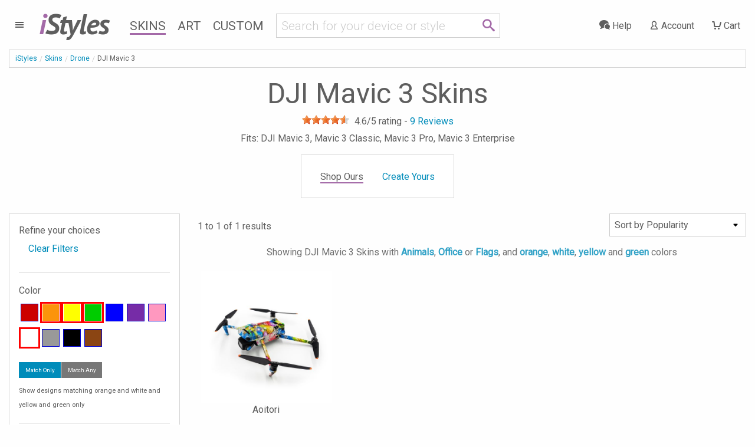

--- FILE ---
content_type: text/html; charset=UTF-8
request_url: https://www.istyles.com/skins/drone/dji-mavic-3/?tag=-animals-office-flags&view=popularity&color=_orange_white_yellow_green
body_size: 13269
content:
<!DOCTYPE html><html xml:lang="en" id="istyles" lang="en">
<head itemscope itemtype="https://schema.org/WebSite"><title itemprop="name">DJI Mavic 3 Skins and Covers | iStyles</title><meta name="description" content="Improve visibility in-flight or simply make your drone look really awesome. Vibrant, premium quality decal, scratch protection with no bulk." /><link rel="start" href="https://www.istyles.com/" title="iStyles | Skins, Cases and Sleeves. Personalize your device. It's yours." /><link rel="shortcut icon" href="/favicon.ico" /><link title="iStyles RSS Feed" href="https://blog.istyles.com/rss" type="application/rss+xml" rel="alternate" /><link rel="shortcut icon" href="/favicon.ico" type="image/x-icon" /><meta property="og:site_name" content="iStyles" /><meta property="og:title" content="DJI Mavic 3 Skins and Covers" /><meta itemprop="name" content="DJI Mavic 3 Skins and Covers" /><meta itemprop="description" content="Improve visibility in-flight or simply make your drone look really awesome. Vibrant, premium quality decal, scratch protection with no bulk." /><meta property="og:image" content="https://cloud.istyles.com/images/Skins/DJIM3/500/DJIM3-ACUCAMO.jpg" /><link rel="image_src" href="https://cloud.istyles.com/images/Skins/DJIM3/500/DJIM3-ACUCAMO.jpg" /><meta itemprop="image" content="https://cloud.istyles.com/images/Skins/DJIM3/500/DJIM3-ACUCAMO.jpg" /><link rel="canonical" href="https://www.istyles.com/skins/drone/dji-mavic-3/" itemprop="url" /><meta http-equiv="Content-Type" content="text/html; charset=iso-8859-1"><meta http-equiv="Content-Security-Policy" content="default-src 'self'; img-src 'self' *.istyles.com www.paypalobjects.com *.paypal.com fonts.gstatic.com c.bing.com *.clarity.ms d33v4339jhl8k0.cloudfront.net beacon-v2.helpscout.net *.iubenda.com ssl.gstatic.com www.gstatic.com *.google-analytics.com *.analytics.google.com *.googletagmanager.com *.g.doubleclick.net *.google.com *.google.ca *.google.co.uk *.google.de *.google.fr i.ytimg.com data:; media-src 'self' beacon-v2.helpscout.net; font-src 'self' fonts.gstatic.com fonts.googleapis.com data:; connect-src 'self' omvkkm2thl-dsn.algolia.net omvkkm2thl-1.algolianet.com omvkkm2thl-2.algolianet.com *.stripe.com *.paypal.com maps.googleapis.com o38593.ingest.us.sentry.io o38593.ingest.sentry.io *.amplitude.com *.clarity.ms *.google-analytics.com *.analytics.google.com *.googletagmanager.com *.g.doubleclick.net *.google.com *.google.ca *.google.co.uk *.google.de *.google.fr *.videodelivery.net *.cloudflarestream.com beaconapi.helpscout.net chatapi.helpscout.net d3hb14vkzrxvla.cloudfront.net *.iubenda.com; frame-src 'self' js.stripe.com hooks.stripe.com www.paypalobjects.com *.paypal.com designer.printlane.com *.videodelivery.net *.cloudflarestream.com platform.twitter.com www.youtube-nocookie.com *.iubenda.com www.googletagmanager.com; script-src 'self' omvkkm2thl-dsn.algolia.net omvkkm2thl-2.algolianet.com cdnjs.cloudflare.com static.cloudflareinsights.com embed.videodelivery.net js.stripe.com www.paypal.com www.paypalobjects.com designer.printlane.com maps.googleapis.com *.sentry-cdn.com cdn.amplitude.com platform.twitter.com c.bing.com *.clarity.ms beacon-v2.helpscout.net *.iubenda.com tagmanager.google.com *.googletagmanager.com 'nonce-TuzU8XWkC1E6BIOQUk' 'unsafe-eval' dataLayer:; style-src 'self' 'unsafe-inline' fonts.googleapis.com *.iubenda.com tagmanager.google.com *.googletagmanager.com; "><meta http-equiv="Feature-Policy" content="camera 'none'; geolocation 'none'"><meta http-equiv="Permissions-Policy" content="camera=(), geolocation=(), microphone=()"><meta http-equiv="Referrer-Policy" content="origin, origin-when-cross-origin"><meta http-equiv="X-Content-Type-Options" content="nosniff"><meta http-equiv="X-XSS-Protection" content="1; mode=block"><link rel="stylesheet" type="text/css" href="/css/istyles_v3_331-blessed1.css" /><link rel="stylesheet" type="text/css" href="/css/istyles_v3_331.css" /><script nonce="TuzU8XWkC1E6BIOQUk" id="iscriptheader">WebFontConfig={custom:{families:['iconmoon'],urls:['/css/fonts_v1_30.css']},google:{families:['Roboto:300,400:latin','PT+Sans:700italic:latin']}};(function(d){var wf=d.createElement('script'),s=d.scripts[0];wf.src='/js/webfont_v1_6_26.js';s.parentNode.insertBefore(wf, s);})(document);(function(w,d,s,l,i){w[l]=w[l]||[];w[l].push({'gtm.start':new Date().getTime(),event:'gtm.js'});var f=d.getElementsByTagName(s)[0],j=d.createElement(s),dl=l!='dataLayer'?'&l='+l:'';j.async=true;j.src='https://www.googletagmanager.com/gtm.js?id='+i+dl;var n=d.querySelector('[nonce]');n&&j.setAttribute('nonce',n.nonce||n.getAttribute('nonce'));f.parentNode.insertBefore(j,f);})(window,document,'script','dataLayer','GTM-WMFR6JPQ');var iconsent_experience=false;var iconsent_measurement=false;var iconsent_marketing=false;uat=window.navigator.userAgent;if(uat.match("bot")==null&&uat.match("ahrefs")==null&&uat.match("Bot")==null&&uat.match("appengine")==null&&uat.match("Barkrowler")==null&&uat.match("spider")==null&&uat.match("CensysInspect")==null&&uat.match("Cincraw")==null&&uat.match("claudebot")==null&&uat.match("crawler")==null&&uat.match("Daum")==null&&uat.match("external")==null&&uat.match("duckduckgo")==null&&uat.match("facebook")==null&&uat.match("Fedora")==null&&uat.match("Geedo")==null&&uat.match("Go-http-client")==null&&uat.match("gpt")==null&&uat.match("ImagesiftBot")==null&&uat.match("infotiger")==null&&uat.match("Java")==null&&uat.match("mojeek")==null&&uat.match("neeva")==null&&uat.match("openai")==null&&uat.match("Owler")==null&&uat.match("perplexity")==null&&uat.match("petal")==null&&uat.match("pinterest")==null&&uat.match("PREMSGO")==null&&uat.match("qwant")==null&&uat.match("robot")==null&&uat.match("seekport")==null&&uat.match("semrush")==null&&uat.match("seo")==null&&uat.match("sogou")==null&&uat.match("senuto")==null&&uat.match("Telegram")==null&&uat.match("test")==null&&uat.match("Test")==null&&uat.match("TwitterBot")==null&&uat.match("yandex")==null&&uat.match("archive")==null&&uat.match("Zeno")==null&&uat.match("wp_is_mobile")==null){var _iub=_iub||[];_iub.csConfiguration={"askConsentAtCookiePolicyUpdate":true,"countryDetection":true,"enableFadp":true,"enableLgpd":true,"enableUspr":true,"gdprAppliesGlobally":false,"lang":"en","lgpdAppliesGlobally":false,"perPurposeConsent":true,"reloadOnConsent":true,"googleConsentMode":"template","emitGtmEvents":true,"siteId":209748,"usprPurposes":"s,sh,adv","cookiePolicyId":183101,"banner":{"acceptButtonCaptionColor":"white","acceptButtonColor":"#008CBA","acceptButtonDisplay":true,"backgroundColor":"white","closeButtonRejects":true,"customizeButtonCaptionColor":"#4D4D4D","customizeButtonColor":"#CCCCCC","customizeButtonDisplay":true,"explicitWithdrawal":true,"listPurposes":true,"position":"float-bottom-center","rejectButtonColor":"#008CBA","rejectButtonDisplay":true,"showPurposesToggles":true,"slideDown":false,"textColor":"black"},"callback":{onPreferenceFirstExpressed:function(preference){$.ajax({url:"/sy_ac?action=consent",type:"POST"});},onPreferenceExpressedOrNotNeeded:function(preference){dataLayer.push({iconsent_ccpa_opted_out:_iub.cs.api.isCcpaOptedOut()});if(!preference){iconsent_experience=true;iconsent_measurement=true;iconsent_marketing=true;dataLayer.push({event:"iconsent_preference_not_needed"});}else{if(preference.consent===true){iconsent_experience=true;iconsent_measurement=true;iconsent_marketing=true;dataLayer.push({event:"iconsent_given"});}else if(preference.consent===false){iconsent_experience=false;iconsent_measurement=false;iconsent_marketing=false;dataLayer.push({event:"iconsent_rejected"});}else if(preference.purposes){iconsent_experience=preference.purposes[3];iconsent_measurement=preference.purposes[4];iconsent_marketing=preference.purposes[5];for(var purposeId in preference.purposes){if(preference.purposes[purposeId]){dataLayer.push({event:"iconsent_given_purpose_"+purposeId});}}}}}}};}</script><script type="text/javascript" src="//cdn.iubenda.com/cs/gpp/stub.js"></script><script type="text/javascript" src="//cdn.iubenda.com/cs/iubenda_cs.js" charset="UTF-8" async></script><script src="https://designer.printlane.com/js/include.js"></script><script src="/js/modernizr_v2_8_3.js"></script><!--[if lt IE 9]><script src="https://cdnjs.cloudflare.com/ajax/libs/html5shiv/3.7.3/html5shiv.js"></script><![endif]--><link rel="preconnect" href="https://cloud.istyles.com"><link rel="dns-prefetch" href="https://cloud.istyles.com"><meta property="fb:app_id" content="110888975618216" /><meta name="theme-color" content="#A46AA8"><link rel="icon" sizes="192x192" href="/images/i_192x192.png"><meta name="viewport" content="width=device-width, initial-scale=1.0" /></head><body><noscript><iframe src="https://www.googletagmanager.com/ns.html?id=GTM-WMFR6JPQ"height="0" width="0" style="display:none;visibility:hidden"></iframe></noscript><div class="off-canvas-wrapper"><div class="off-canvas-wrapper-inner" data-off-canvas-wrapper><div class="off-canvas position-left" id="iStylesMenu" data-off-canvas><img src="https://cloud.istyles.com/images/loading_64.gif"></div><div class="off-canvas-content" data-off-canvas-content><header id="header"><div id="menu-wrap" class="leftnav-wrap"><div id="menu-toggle" class="leftnav"><a class="leftnav-icon"><i class="icon-menu"></i></div></div><div id="site-logo"><a href="https://www.istyles.com/"><span class="ipurple">i</span>Styles</a></div><nav id="nav-wrap" class="hide-for-small-only"><ul id="nav"><li><a href="https://www.istyles.com/skins/" class="navhead navskin active">Skins</a></li><li><a href="https://www.istyles.com/designs/" class="navhead navart">Art</a></li><li><a href="https://www.istyles.com/customize/" class="navhead navcustom">Custom</a></li></ul></nav><div id="nav-cart-wrap" class="rightnav-wrap"><div id="nav-cart" class="rightnav"><a href="https://www.istyles.com/cart" id="cart-count"></a><a class="rightnav-icon" href="https://www.istyles.com/cart"><i class="icon-cart"></i><span class="show-large-up"> Cart</span></a></div></div><div id="nav-account-wrap" class="rightnav-wrap"><div id="nav-account" class="rightnav"><a class="rightnav-icon" href="https://www.istyles.com/account"><i class="icon-user"></i><span class="show-xlarge-up"> Account</span></a></div></div><div id="nav-help-wrap" class="rightnav-wrap"><div id="nav-help" class="rightnav"><a class="rightnav-icon help-center" href="#"><i class="icon-bubbles"></i><span class="show-xlarge-up"> Help</span></a></div></div><div id="nav-searchbar" class="searchbarRow"><div id="searchbarfield"><div class="row"><div class="small-10 columns"><form id="searchbarForm" action="/"><input class="searchbarQuery icon-search" type="text" name="q" id="searchbar" autocomplete="off" spellcheck="false" autocorrect="off"></form></div><div class="small-2 columns searchIcon"><span class="icon-search"></span></div></div></div><div id="searchsuggest"><ul id="searchsuggestions" class="vertical menu"><li><a href="/find/dji+avata+2" class="searchcomplete" value="dji avata 2"><i class="icon-idea"></i> dji avata 2</a></li><li><a href="/find/dji+mini+4+pro" class="searchcomplete" value="dji mini 4 pro"><i class="icon-idea"></i> dji mini 4 pro</a></li><li><a href="/find/dji+air+3" class="searchcomplete" value="dji air 3"><i class="icon-idea"></i> dji air 3</a></li><li><a href="/find/dji+fpv" class="searchcomplete" value="dji fpv"><i class="icon-idea"></i> dji fpv</a></li><li><a href="/find/dji+avata" class="searchcomplete" value="dji avata"><i class="icon-idea"></i> dji avata</a></li><li><a href="/find/iphone+15+pro" class="searchcomplete" value="iphone 15 pro"><i class="icon-idea"></i> iphone 15 pro</a></li><li><a href="/find/ipad+pro+12" class="searchcomplete" value="ipad pro 12"><i class="icon-idea"></i> ipad pro 12</a></li><li><a href="/find/nintendo+switch+2" class="searchcomplete" value="nintendo switch 2"><i class="icon-idea"></i> nintendo switch 2</a></li><li><a href="/find/macbook+apple" class="searchcomplete" value="macbook apple"><i class="icon-idea"></i> macbook apple</a></li></ul></div></div></header><div id="searchHeader"><ul id="searchbreadcrumb" class="breadcrumbs"><li><a href="https://www.istyles.com/">iStyles</a></li><li id="searchHeaderParent"></li><li class="searchHeaderTitle"></li></ul><div class="devicelist" id="searchTitles"><h3 id="searchHeaderH1" class="searchHeaderTitle"></h3><div id="searchHeaderRating"></div><h6 id="searchHeaderFits"></h6></div></div><div id="cyos-searchhead" style="display:none;"></div><div class="searchbarResults"><div class="closeSearchdiv"><a class="closeSearch">&#215;</a></div><div id="primaryResults" class="row categorypage"><div id="productResults" class="small-12 medium-8 medium-push-4 large-9 large-push-3 columns"><div class="row optionsdiv"><div class="small-12 medium-7 large-9 columns showing searchcount"></div><form name="searchsort"><div class="small-12 medium-5 large-3 columns show-for-medium searchsort"></div></form></div><div class="searchinfodiv" data-sticky-container><div class="searchinfo sticky" data-sticky data-options="stickTo:top;stickyOn:small;marginTop:0;" data-anchor="searchProducts"></div></div><section id="searchProducts" class="devices"><div id="pagination-mobile" class="pagination-centered"></div><div class="productsResult prid"></div></section><div class="noResult callout alert"></div><div id="searchPagination" class="pagination-centered"><ul class="searchPagination pagination" role="navigation" aria-label="Pagination"></ul></div></div><div id="productFilters" class="small-12 medium-4 medium-pull-8 large-3 large-pull-9 columns"><div id="searchFacets" class="categorypanel searchcategorypanel"><div class="productlistfilter narrowFacet">Refine your choices</div><ul class="menu vertical"><li class="facetexist"><a class="resetFacets">Clear Filters</a></li></ul><div class="searchFacets"></div><button class="show-for-small-only close-button" data-close aria-label="Close" type="button"><span aria-hidden="true">&times;</span></button></div></div></div><div id="secondaryResults" class="row categorypage"><div class="small-12 medium-4 large-3 columns"><div id="searchCategories" class="categorypanel"><h3>Matching categories</h3><ul class="categoriesResult menu vertical"></ul></div></div><div class="small-12 medium-8 large-9 columns"><div id="searchDesigns" class="devices"><h3>Matching designs</h3><p>Select a design, then select the device that you would like to style.</p><div class="designsResult prid"></div></div></div></div><div class="noResult2 callout"></div></div><div id="searchReviews"></div><div class="notSearch"><ol itemscope itemtype="https://schema.org/BreadcrumbList" id="breadcrumb" class="breadcrumbs"><li><a href="https://www.istyles.com/">iStyles</a></li><li itemprop="itemListElement" itemscope
      itemtype="https://schema.org/ListItem"><a href="https://www.istyles.com/skins/" itemprop="item"><span itemprop="name">Skins</span></a><meta itemprop="position" content="1" /></li><li itemprop="itemListElement" itemscope
      itemtype="https://schema.org/ListItem"><a href="https://www.istyles.com/skins/drone/" itemprop="item"><span itemprop="name">Drone</span></a><meta itemprop="position" content="2" /></li><li itemprop="itemListElement" itemscope
      itemtype="https://schema.org/ListItem"><span itemprop="name">DJI Mavic 3</span><meta itemprop="position" content="3" /></li></ol><div class="devicelist"><h1>DJI Mavic 3 Skins</h1><div class="productrating" itemprop="aggregateRating" itemtype="https://schema.org/AggregateRating" itemscope><div class="rateit" data-rateit-value="4.6" data-rateit-ispreset="true" data-rateit-readonly="true"></div> <span class="ratingwrapper"><span class="ratingvalue"><span itemprop="ratingValue" content="4.6">4.6</span>/5 rating - </span><a class="gotoreviews"><span class="rating" itemprop="reviewCount" content="9">9</span> Reviews</a></span></div><h2 class="fits">Fits: DJI Mavic 3, Mavic 3 Classic, Mavic 3 Pro, Mavic 3 Enterprise</h2></div><div id="cyos-prehead"><div class="modelpanel"><ul class="vertical medium-horizontal menu"><li><span class="shopours active">Shop Ours</span></li><li><span><a href="https://www.istyles.com/customize/custom-drone-skins/dji-mavic-3-skin-p-515842.html" class="cyosoptions" model="DJIM3-CYOS">Create Yours<span class="retailprice" style="display:none">$29.99</span></a></span></li></ul><form id="customizerval"><input type="hidden" name="addcart-sku" value="DJIM3-CUSTOM" id="addcart-sku"><input type="hidden" name="customproductname" value="Custom DJI Mavic 3 Skin" id="customproductname"><input type="hidden" name="item_category" value="Skin" id="addcart-category"><input type="hidden" name="item_category2" value="DJI Mavic 3" id="addcart-category2"><input type="hidden" name="item_category3" value="Custom" id="addcart-category3"><input type="hidden" name="discountby" value="3.00" id="addcart-discountby"><input type="hidden" name="discount" value="10" id="addcart-discount"><input type="hidden" name="couponcode" value="SAVE10" id="addcart-couponcode"><input type="hidden" name="selectedcurrency" value="USD" id="addcart-selectedcurrency"></form><div id="cyos-options"><form id="addtocart" data-abide><input id="customizerid" type="hidden" name="id[txt_42]" value=""><input type="hidden" name="action" value="add_product"><input type="hidden" name="products_id" value="515842"><div class="callout primary">Select  model to customize:<select name="id[71]" class="prodattr attrid71"><option value="397" aftermodel="" cost="0.00">DJI Mavic 3</option><option value="178" aftermodel="" cost="0.00">DJI Mavic 3 Classic</option><option value="179" aftermodel="PRO" cost="0.00">DJI Mavic 3 Pro</option><option value="398" aftermodel="ENT" cost="0.00">DJI Mavic 3 Enterprise</option></select></div><input type="hidden" name="id[56]" value="128"><div class="customizerError">Please select a model.</div><a class="customizerbutton fullwidth"><i class="icon-pencil"></i> Start Skin Customizer</a></form></div></div></div><div class="row categorypage"><div class="small-12 medium-8 medium-push-4 large-9 large-push-3 columns"><div class="row"><div class="small-12 columns productlist"><a></a><div class="row optionsdiv"><div class="small-12 medium-7 large-9 columns showing">1 to 1 of 1 results</div><form name="sortby" action="#" method="get"><div class="small-12 medium-5 large-3 columns show-for-medium sortby"><select name="sort" class="sortbylist"><option value='/skins/drone/dji-mavic-3/?view=popularity&color=_orange_white_yellow_green&tag=-animals-office-flags' selected>Sort by Popularity</option><option value='/skins/drone/dji-mavic-3/?view=freshness&color=_orange_white_yellow_green&tag=-animals-office-flags' >Sort by Latest</option><option value='/skins/drone/dji-mavic-3/?view=name&color=_orange_white_yellow_green&tag=-animals-office-flags' inactive>Sort by Name</option></select></div></form></div><div id="pagination-mobile" class="pagination-centered"></div><div id="productList"><div class='filtertextdiv' data-sticky-container><div class='filtertext sticky' data-sticky data-options='stickTo:top; stickyOn:small;' data-margin-top='0' data-anchor='productList'>Showing DJI Mavic 3 Skins with <span class="filteroption">Animals</span>, <span class="filteroption">Office</span> or <span class="filteroption">Flags</span>, and <span class="filteroption"></span><span class="filteroption">orange</span>, <span class="filteroption">white</span>, <span class="filteroption">yellow</span> and <span class="filteroption">green</span> colors</div></div><div class="prid"><div class="column"><a href="/skins/drone/dji-mavic-3/aoitori-dji-mavic-3-skin-p-599706.html" name="Aoitori DJI Mavic 3 Skin"><img src="//cloud.istyles.com/images/Skins/DJIM3/150/DJIM3-AOITORI.jpg" data-echo="//cloud.istyles.com/images/Skins/DJIM3/500/DJIM3-AOITORI.jpg" alt="Aoitori DJI Mavic 3 Skin" width="500" height="500" /><br />Aoitori</a></div></div></div></div></div></div><div class="small-12 medium-4 medium-pull-8 large-3 large-pull-9 columns"><div id="sidenav" class="categorypanel"><div class="productlistfilter">Refine your choices</div><ul class="menu vertical"><li><a href="/skins/drone/dji-mavic-3/">Clear Filters</a></li></ul><div class="productlistfilter"><hr><h3>Color</h3><div id="sc-block"><div class="sc"><a href="/skins/drone/dji-mavic-3/?color=_orange_white_yellow_green_red&view=popularity&tag=-animals-office-flags" rel="nofollow" style="background:#c00;display:block" title="Red"> </a></div><div class="scs"><a href="/skins/drone/dji-mavic-3/?color=_white_yellow_green&view=popularity&tag=-animals-office-flags" rel="nofollow" style="background:#fb940b;display:block" title="Orange"> </a></div><div class="scs"><a href="/skins/drone/dji-mavic-3/?color=_orange_white_green&view=popularity&tag=-animals-office-flags" rel="nofollow" style="background:#ff0;display:block" title="Yellow"> </a></div><div class="scs"><a href="/skins/drone/dji-mavic-3/?color=_orange_white_yellow&view=popularity&tag=-animals-office-flags" rel="nofollow" style="background:#0c0;display:block" title="Green"> </a></div><div class="sc"><a href="/skins/drone/dji-mavic-3/?color=_orange_white_yellow_green_blue&view=popularity&tag=-animals-office-flags" rel="nofollow" style="background:#00f;display:block" title="Blue"> </a></div><div class="sc"><a href="/skins/drone/dji-mavic-3/?color=_orange_white_yellow_green_purple&view=popularity&tag=-animals-office-flags" rel="nofollow" style="background:#762ca7;display:block" title="Purple"> </a></div><div class="sc"><a href="/skins/drone/dji-mavic-3/?color=_orange_white_yellow_green_pink&view=popularity&tag=-animals-office-flags" rel="nofollow" style="background:#ff98bf;display:block" title="Pink"> </a></div><div class="scs"><a href="/skins/drone/dji-mavic-3/?color=_orange_yellow_green&view=popularity&tag=-animals-office-flags" rel="nofollow" style="background:#fff;display:block" title="White"> </a></div><div class="sc"><a href="/skins/drone/dji-mavic-3/?color=_orange_white_yellow_green_gray&view=popularity&tag=-animals-office-flags" rel="nofollow" style="background:#999;display:block" title="Gray"> </a></div><div class="sc"><a href="/skins/drone/dji-mavic-3/?color=_orange_white_yellow_green_black&view=popularity&tag=-animals-office-flags" rel="nofollow" style="background:#000;display:block" title="Black"> </a></div><div class="sc"><a href="/skins/drone/dji-mavic-3/?color=_orange_white_yellow_green_brown&view=popularity&tag=-animals-office-flags" rel="nofollow" style="background:#8B4513;display:block" title="Brown"> </a></div></div><div class="tiny button-group"><a class="button " rel="nofollow" href="/skins/drone/dji-mavic-3/?color=_orange_white_yellow_green&tag=-animals-office-flags&view=popularity">Match Only</a><a class="button secondary" rel="nofollow" href="/skins/drone/dji-mavic-3/?color=-orange-white-yellow-green&tag=-animals-office-flags&view=popularity">Match Any</a></div><span class="filteropinfo">Show designs matching orange and white and yellow and green only<span></div><div class="productlistfilter"><hr><h3>Art</h3><div class="clouddiv"><ul id="tagcloud"><li><a href="/skins/drone/dji-mavic-3/?tag=-animals-office-flags-abstract&view=popularity&color=_orange_white_yellow_green" rel="nofollow" class="w1 inactive">Abstract</a></li> <li><a href="/skins/drone/dji-mavic-3/?tag=-office-flags&view=popularity&color=_orange_white_yellow_green" rel="nofollow" class="w1 active">Animals</a></li> <li><a href="/skins/drone/dji-mavic-3/?tag=-animals-office-flags-fantasy&view=popularity&color=_orange_white_yellow_green" rel="nofollow" class="w1 inactive">Fantasy</a></li> <li><a href="/skins/drone/dji-mavic-3/?tag=-animals-office-flags-fineart&view=popularity&color=_orange_white_yellow_green" rel="nofollow" class="w1 inactive">Fine Art</a></li> <li><a href="/skins/drone/dji-mavic-3/?tag=-animals-office&view=popularity&color=_orange_white_yellow_green" rel="nofollow" class="w1 active">Flags</a></li> <li><a href="/skins/drone/dji-mavic-3/?tag=-animals-office-flags-flames&view=popularity&color=_orange_white_yellow_green" rel="nofollow" class="w1 inactive">Flames</a></li> <li><a href="/skins/drone/dji-mavic-3/?tag=-animals-office-flags-flowers&view=popularity&color=_orange_white_yellow_green" rel="nofollow" class="w1 inactive">Flowers</a></li> <li><a href="/skins/drone/dji-mavic-3/?tag=-animals-office-flags-hearts&view=popularity&color=_orange_white_yellow_green" rel="nofollow" class="w1 inactive">Hearts</a></li> <li><a href="/skins/drone/dji-mavic-3/?tag=-animals-office-flags-lookslike&view=popularity&color=_orange_white_yellow_green" rel="nofollow" class="w3 inactive">Looks Like</a></li> <li><a href="/skins/drone/dji-mavic-3/?tag=-animals-office-flags-military&view=popularity&color=_orange_white_yellow_green" rel="nofollow" class="w1 inactive">Military</a></li> <li><a href="/skins/drone/dji-mavic-3/?tag=-animals-office-flags-nature&view=popularity&color=_orange_white_yellow_green" rel="nofollow" class="w1 inactive">Nature</a></li> <li><a href="/skins/drone/dji-mavic-3/?tag=-animals-office-flags-objects&view=popularity&color=_orange_white_yellow_green" rel="nofollow" class="w1 inactive">Objects</a></li> <li><a href="/skins/drone/dji-mavic-3/?tag=-animals-flags&view=popularity&color=_orange_white_yellow_green" rel="nofollow" class="w1 active">Office</a></li> <li><a href="/skins/drone/dji-mavic-3/?tag=-animals-office-flags-patterns&view=popularity&color=_orange_white_yellow_green" rel="nofollow" class="w5 inactive">Patterns</a></li> <li><a href="/skins/drone/dji-mavic-3/?tag=-animals-office-flags-people&view=popularity&color=_orange_white_yellow_green" rel="nofollow" class="w1 inactive">People</a></li> <li><a href="/skins/drone/dji-mavic-3/?tag=-animals-office-flags-photos&view=popularity&color=_orange_white_yellow_green" rel="nofollow" class="w1 inactive">Photos</a></li> <li><a href="/skins/drone/dji-mavic-3/?tag=-animals-office-flags-signs&view=popularity&color=_orange_white_yellow_green" rel="nofollow" class="w1 inactive">Signs</a></li> <li><a href="/skins/drone/dji-mavic-3/?tag=-animals-office-flags-skulls&view=popularity&color=_orange_white_yellow_green" rel="nofollow" class="w1 inactive">Skulls</a></li> <li><a href="/skins/drone/dji-mavic-3/?tag=-animals-office-flags-solidcolors&view=popularity&color=_orange_white_yellow_green" rel="nofollow" class="w1 inactive">Solid Colors</a></li> <li><a href="/skins/drone/dji-mavic-3/?tag=-animals-office-flags-space&view=popularity&color=_orange_white_yellow_green" rel="nofollow" class="w1 inactive">Space</a></li> <li><a href="/skins/drone/dji-mavic-3/?tag=-animals-office-flags-urban&view=popularity&color=_orange_white_yellow_green" rel="nofollow" class="w1 inactive">Urban</a></li> </ul></div><div class="tiny button-group"><a class="button secondary" rel="nofollow" href="/skins/drone/dji-mavic-3/?tag=_animals_office_flags&color=_orange_white_yellow_green&view=popularity">AND</a><a class="button " rel="nofollow" href="/skins/drone/dji-mavic-3/?tag=-animals-office-flags&color=_orange_white_yellow_green&view=popularity">OR</a></div><span class="filteropinfo">Show designs matching Animals or Office or Flags<span></div></div><div class="categorypanel"><h2>What are DJI Mavic 3 Skins?</h2><p><b>Improve visibility</b> in-flight or simply make your drone <b>look really awesome</b>. Skins are premium grade decals that feature <b>stunning, vibrant</b> graphics printed on <b>high quality cast vinyl</b>.</p><p>Each DJI Mavic 3 Skin covers your DJI Mavic 3, Mavic 3 Classic, Mavic 3 Pro, Mavic 3 Enterprise, provides low profile protection with <b>no bulk</b> and helps <b>protect from scratches</b>. The unique weaved adhesive allows for <b>fast, easy</b> and accurate application, and <b>goo-free</b> removal. </p><p>Wrap your DJI Mavic 3, Mavic 3 Classic, Mavic 3 Pro, Mavic 3 Enterprise and make it uniquely yours.</p></div><div class="categorypanel"><h3>Similar categories</h3><ul class="menu vertical"><li><a href="/skins/drone/dji-battery/dji-mavic-3-battery/">DJI Mavic 3 Battery Skins</a><ul class="differencedetail square"><li>Premium adhesive based cast vinyl, looks like part of the device</li><li>Material: Cast vinyl</li></ul></li><li><a href="/skins/drone/dji-controller/dji-rc-pro/">DJI RC Pro Skins</a><ul class="differencedetail square"><li>Premium adhesive based cast vinyl, looks like part of the device</li><li>Material: Cast vinyl</li></ul></li><li><div class="current"><span>DJI Mavic 3 Skins</span></div><ul class="differencedetail square"><li>Premium adhesive based cast vinyl, looks like part of the device</li><li>Material: Cast vinyl</li></ul></li></ul></div><p class="categoryupdated">Updated on 25 April 2024</p></div></div><script nonce='TuzU8XWkC1E6BIOQUk'>dataLayer.push({ecommerce:null});dataLayer.push({event:'view_item_list',ecommerce:{item_list_name:'DJI Mavic 3 Skins',items: [{item_id:'DJIM3-AOITORI'}]}});</script><hr><section id="Reviews" class="white devices"><h3>Reviews</h3><ul class="review-links"><li><a class="gototop"><i class="icon-direction"></i> <span class="show-for-large">Back to </span>products</a></li><li><a href="https://www.istyles.com/reviews"><i class="icon-checkmark"></i> <span class="show-for-medium">Show </span>other reviews</span></a></li><li><a href="https://www.istyles.com/share"><i class="icon-pencil"></i> <span class="show-for-small-only">write</span> <span class="show-for-medium">Write</span> <span class="show-for-large">review</span></a></li></ul><br clear="all"><div class="reviews"><blockquote class="hreview white" itemprop="review" itemtype="https://schema.org/Review" itemscope><span class="hidden"><span class="fn">iStyles</span></span><div class="rateit" data-rateit-value="5" data-rateit-ispreset="true" data-rateit-readonly="true"></div> <div itemprop="reviewRating" itemtype="https://schema.org/Rating" itemscope><span class="rating" itemprop="ratingValue" content="5">5</span>/<span itemprop="bestRating" content="5">5</span></div><div class="reviewtxt"><span class="description" itemprop="reviewBody">Skin de super qualité, pose facile mais doit être fait méticuleusement. À bientôt, et encore un grand merci à istyles et toutes sont équipes.<br /><br />Translated:<br />Super quality skin, easy to apply but must be done meticulously. See you soon, and again a big thank you to istyles and all their teams.<br /><br /><div class="devices"><div class="frid"><div class="column"><a href="https://www.istyles.com/skins/drone/dji-mavic-3/urban-camo-dji-mavic-3-skin-p-515960.html"><img src="//cloud.istyles.com/images/Skins/DJIM3/Customer/DJIM3-UCAMO_220729_1.jpg" width="250" height="333" alt="Urban Camo DJI Mavic 3 Skin" /></a></div><div class="column"><a href="https://www.istyles.com/skins/drone/dji-mavic-3/urban-camo-dji-mavic-3-skin-p-515960.html"><img src="//cloud.istyles.com/images/Skins/DJIM3/Customer/DJIM3-UCAMO_220729_2.jpg" width="250" height="333" alt="Urban Camo DJI Mavic 3 Skin" /></a></div><div class="column"><a href="https://www.istyles.com/skins/drone/dji-mavic-3/urban-camo-dji-mavic-3-skin-p-515960.html"><img src="//cloud.istyles.com/images/Skins/DJIM3/Customer/DJIM3-UCAMO_220729_3.jpg" width="250" height="333" alt="Urban Camo DJI Mavic 3 Skin" /></a></div></div></div></span></div><cite itemprop="author" itemtype="https://schema.org/Person" itemscope><span itemprop="name" content="M. Slimani">M. Slimani</span>, France, 14 January 2025</cite><div class="devices"><div class="frid"><div class="column"><a href="/skins/drone/dji-mavic-3/urban-camo-dji-mavic-3-skin-p-515960.html"><img src="//cloud.istyles.com/images/Skins/DJIM3/500/DJIM3-UCAMO.jpg" width="500" height="500" alt="Urban Camo DJI Mavic 3 Skin" /><br />Urban Camo DJI Mavic 3 Skin</a></div><div class="column"><a href="/skins/drone/dji-goggles/dji-goggles-integra/urban-camo-dji-goggles-integra-skin-p-586420.html"><img src="//cloud.istyles.com/images/Skins/DJIGI/500/DJIGI-UCAMO.jpg" width="500" height="500" alt="Urban Camo DJI Goggles Integra Skin" /><br />Urban Camo DJI Goggles Integra Skin</a></div></div></div></blockquote><hr /><blockquote class="hreview white" itemprop="review" itemtype="https://schema.org/Review" itemscope><span class="hidden"><span class="fn">iStyles</span></span><div class="rateit" data-rateit-value="5" data-rateit-ispreset="true" data-rateit-readonly="true"></div> <div itemprop="reviewRating" itemtype="https://schema.org/Rating" itemscope><span class="rating" itemprop="ratingValue" content="5">5</span>/<span itemprop="bestRating" content="5">5</span></div><div class="reviewtxt"><span class="description" itemprop="reviewBody">Instructions were easy. My drone looks great! I love it!</span></div><cite itemprop="author" itemtype="https://schema.org/Person" itemscope><span itemprop="name" content="C. Rodriguez">C. Rodriguez</span>, United States, 27 February 2024</cite><div class="devices"><div class="frid"><div class="column"><a href="/skins/drone/dji-mavic-3/milky-way-dji-mavic-3-skin-p-551508.html"><img src="//cloud.istyles.com/images/Skins/DJIM3/500/DJIM3-MILKYWAY.jpg" width="500" height="500" alt="Milky Way DJI Mavic 3 Skin" /><br />Milky Way DJI Mavic 3 Skin</a></div></div></div></blockquote><hr /><blockquote class="hreview white" itemprop="review" itemtype="https://schema.org/Review" itemscope><span class="hidden"><span class="fn">iStyles</span></span><div class="rateit" data-rateit-value="5" data-rateit-ispreset="true" data-rateit-readonly="true"></div> <div itemprop="reviewRating" itemtype="https://schema.org/Rating" itemscope><span class="rating" itemprop="ratingValue" content="5">5</span>/<span itemprop="bestRating" content="5">5</span></div><div class="reviewtxt"><span class="description" itemprop="reviewBody">The support is excellent. Thank you, the skins are &#34;wicked cool&#34;!</span></div><cite itemprop="author" itemtype="https://schema.org/Person" itemscope><span itemprop="name" content="E. Jacques">E. Jacques</span>, United States, 6 May 2023</cite><div class="devices"><div class="frid"><div class="column"><a href="/skins/drone/dji-fpv-combo/mamba-dji-fpv-combo-skin-p-497852.html"><img src="//cloud.istyles.com/images/Skins/DJIF/500/DJIF-MAMBA.jpg" width="500" height="500" alt="Mamba DJI FPV Combo Skin" /><br />Mamba DJI FPV Combo Skin</a></div><div class="column"><a href="/skins/drone/dji-avata/combustion-dji-avata-skin-p-545424.html"><img src="//cloud.istyles.com/images/Skins/DJIAV/500/DJIAV-COMBUST.jpg" width="500" height="500" alt="Combustion DJI Avata Skin" /><br />Combustion DJI Avata Skin</a></div><div class="column"><a href="/skins/drone/dji-mavic-3/chunky-dji-mavic-3-skin-p-521360.html"><img src="//cloud.istyles.com/images/Skins/DJIM3/500/DJIM3-CHUNKY.jpg" width="500" height="500" alt="Chunky DJI Mavic 3 Skin" /><br />Chunky DJI Mavic 3 Skin</a></div><div class="column"><a href="/skins/drone/dji-mini-3-series/sacred-honu-dji-mini-3-series-skin-p-542575.html"><img src="//cloud.istyles.com/images/Skins/DJIMINI3/500/DJIMINI3-SACDHON.jpg" width="500" height="500" alt="Sacred Honu DJI Mini 3 Series Skin" /><br />Sacred Honu DJI Mini 3 Series Skin</a></div><div class="column"><a href="/skins/drone/dji-controller/dji-rc-n1-controller/sacred-honu-dji-rc-n1-controller-skin-p-542534.html"><img src="//cloud.istyles.com/images/Skins/DJIRCN1/500/DJIRCN1-SACDHON.jpg" width="500" height="500" alt="Sacred Honu DJI RC-N1 Controller Skin" /><br />Sacred Honu DJI RC-N1 Controller Skin</a></div><div class="column"><a href="/skins/drone/dji-mini-2/sacred-honu-dji-mini-2-skin-p-493822.html"><img src="//cloud.istyles.com/images/Skins/DJIMM2/500/DJIMM2-SACDHON.jpg" width="500" height="500" alt="Sacred Honu DJI Mini 2 Skin" /><br />Sacred Honu DJI Mini 2 Skin</a></div><div class="column"><a href="/skins/drone/dji-controller/dji-fpv-remote-controller-2/combustion-dji-fpv-remote-controller-2-skin-p-549278.html"><img src="//cloud.istyles.com/images/Skins/DJIFC2/500/DJIFC2-COMBUST.jpg" width="500" height="500" alt="Combustion DJI FPV Remote Controller 2 Skin" /><br />Combustion DJI FPV Remote Controller 2 Skin</a></div><div class="column"><a href="/skins/drone/dji-controller/dji-motion-controller/mamba-dji-motion-controller-skin-p-499089.html"><img src="//cloud.istyles.com/images/Skins/DJIMC/500/DJIMC-MAMBA.jpg" width="500" height="500" alt="Mamba DJI Motion Controller Skin" /><br />Mamba DJI Motion Controller Skin</a></div></div></div></blockquote><hr /><blockquote class="hreview white" itemprop="review" itemtype="https://schema.org/Review" itemscope><span class="hidden"><span class="fn">iStyles</span></span><div class="rateit" data-rateit-value="1" data-rateit-ispreset="true" data-rateit-readonly="true"></div> <div itemprop="reviewRating" itemtype="https://schema.org/Rating" itemscope><span class="rating" itemprop="ratingValue" content="1">1</span>/<span itemprop="bestRating" content="5">5</span></div><div class="reviewtxt"><span class="description" itemprop="reviewBody">i BOUGHT A DRONE SKINE FROM THEM LAST YEAR AND IT WAS GREAT. PURCHASED ANOTHER ONE FOR MY MAVIC 3 S AND IT DIDNT FIT. WAS TOLD ITS BECAUSE MINE IS A MAVIC 3 S. I HAD NO WAY OF KNOWING THERE WAS A SIZE DIFFERENCE. THE AIR S ISNT EVEN OUT WITH A SKIN I WAS TOLD  WHEN I ASKED FOR A REFUND I WAS REFUSED. I THINK THEY SHOULD HAVE SOMETHING ON THEIR WEBSITE THAT SHOULD SAY THE SKIN THEY HAVE DOES NOT FIT MY MODEL  TERRIBLE CUSTOMER SERVICE</span></div><cite itemprop="author" itemtype="https://schema.org/Person" itemscope><span itemprop="name" content="M. Seybold">M. Seybold</span>, United States, 1 October 2023</cite><div class="devices"><div class="frid"><div class="column"><a href="/skins/drone/dji-mavic-3/solid-state-orange-dji-mavic-3-skin-p-515949.html"><img src="//cloud.istyles.com/images/Skins/DJIM3/500/DJIM3-SS-ORN.jpg" width="500" height="500" alt="Solid State Orange DJI Mavic 3 Skin" /><br />Solid State Orange DJI Mavic 3 Skin</a></div><div class="column"><a href="/skins/drone/dji-battery/dji-mavic-3-battery/solid-state-orange-dji-mavic-3-battery-skin-p-515888.html"><img src="//cloud.istyles.com/images/Skins/DJIM3B/500/DJIM3B-SS-ORN.jpg" width="500" height="500" alt="Solid State Orange DJI Mavic 3 Battery Skin" /><br />Solid State Orange DJI Mavic 3 Battery Skin</a></div></div></div><div class="callout"><p>iStyles responded:</p><p>We're sorry to hear about your negative experience. You have a "DJI Air 3". However, you purchased a Skin set for a "DJI Mavic 3". This is a different drone model and the Skin set will not fit. The product page states that this product will only fit a "DJI Mavic 3 Pro, DJI Mavic 3 or Mavic 3 Classic".<br /><br />We do accept returns of incorrect orders but as you've already peeled and used the Skin set, the product can no longer be returned back into its original form and is as such considered "damaged"; used Skins cannot be returned.<br /><br />Skins are not available for the DJI Air 3 yet. Only the Air 1, Air 2 and Air 2S are supported at the moment.<br /><br />We're sorry that this did not work out. We've raised a return request at the warehouse for the Skins that you've not used. We've also given you a massive discount coupon as a goodwill gesture but beyond this, we cannot accept the return of the drone Skin because the product is correct as per your order and you've used the product.</p></div></blockquote><hr /><blockquote class="hreview white" itemprop="review" itemtype="https://schema.org/Review" itemscope><span class="hidden"><span class="fn">iStyles</span></span><div class="rateit" data-rateit-value="5" data-rateit-ispreset="true" data-rateit-readonly="true"></div> <div itemprop="reviewRating" itemtype="https://schema.org/Rating" itemscope><span class="rating" itemprop="ratingValue" content="5">5</span>/<span itemprop="bestRating" content="5">5</span></div><div class="reviewtxt"><span class="description" itemprop="reviewBody">Received and everything is excellent. Look forward to ordering again when the time arises.<br /><br />Thanks!</span></div><cite itemprop="author" itemtype="https://schema.org/Person" itemscope><span itemprop="name" content="S. Dery">S. Dery</span>, United States, 8 January 2023</cite><div class="devices"><div class="frid"><div class="column"><a href="/skins/drone/dji-mavic-3/carbon-dji-mavic-3-skin-p-515910.html"><img src="//cloud.istyles.com/images/Skins/DJIM3/500/DJIM3-CARBON.jpg" width="500" height="500" alt="Carbon DJI Mavic 3 Skin" /><br />Carbon DJI Mavic 3 Skin</a></div></div></div></blockquote><hr /><blockquote class="hreview white" itemprop="review" itemtype="https://schema.org/Review" itemscope><span class="hidden"><span class="fn">iStyles</span></span><div class="rateit" data-rateit-value="5" data-rateit-ispreset="true" data-rateit-readonly="true"></div> <div itemprop="reviewRating" itemtype="https://schema.org/Rating" itemscope><span class="rating" itemprop="ratingValue" content="5">5</span>/<span itemprop="bestRating" content="5">5</span></div><div class="reviewtxt"><span class="description" itemprop="reviewBody">Great transaction, just as described... even had some extra parts for drone I didn&#39;t even know came with the bundle... a little awkward in figuring out what goes where, but it is measured out perfectly, and sticks nicely, I usually use a hair dryer to adhere to surface even better... I highly recommend this product.</span></div><cite itemprop="author" itemtype="https://schema.org/Person" itemscope><span itemprop="name" content="C. Thompson">C. Thompson</span>, United States, 13 September 2022</cite><div class="devices"><div class="frid"><div class="column"><a href="/skins/drone/dji-mavic-3/carbon-dji-mavic-3-skin-p-515910.html"><img src="//cloud.istyles.com/images/Skins/DJIM3/500/DJIM3-CARBON.jpg" width="500" height="500" alt="Carbon DJI Mavic 3 Skin" /><br />Carbon DJI Mavic 3 Skin</a></div></div></div></blockquote><hr /><blockquote class="hreview white" itemprop="review" itemtype="https://schema.org/Review" itemscope><span class="hidden"><span class="fn">iStyles</span></span><div class="rateit" data-rateit-value="5" data-rateit-ispreset="true" data-rateit-readonly="true"></div> <div itemprop="reviewRating" itemtype="https://schema.org/Rating" itemscope><span class="rating" itemprop="ratingValue" content="5">5</span>/<span itemprop="bestRating" content="5">5</span></div><div class="reviewtxt"><span class="description" itemprop="reviewBody">Kit was high quality and perfect fit for my Mavic 3. Just take your time during the installation. Ordered another for when I&#39;m ready to change. Definitely worth the money!</span></div><cite itemprop="author" itemtype="https://schema.org/Person" itemscope><span itemprop="name" content="J. ">J. </span>, United States, 12 September 2022</cite><div class="devices"><div class="frid"><div class="column"><a href="/skins/drone/dji-mavic-3/solid-state-orange-dji-mavic-3-skin-p-515949.html"><img src="//cloud.istyles.com/images/Skins/DJIM3/500/DJIM3-SS-ORN.jpg" width="500" height="500" alt="Solid State Orange DJI Mavic 3 Skin" /><br />Solid State Orange DJI Mavic 3 Skin</a></div><div class="column"><a href="/skins/drone/dji-battery/dji-mavic-3-battery/solid-state-orange-dji-mavic-3-battery-skin-p-515888.html"><img src="//cloud.istyles.com/images/Skins/DJIM3B/500/DJIM3B-SS-ORN.jpg" width="500" height="500" alt="Solid State Orange DJI Mavic 3 Battery Skin" /><br />Solid State Orange DJI Mavic 3 Battery Skin</a></div></div></div></blockquote><hr /><blockquote class="hreview white" itemprop="review" itemtype="https://schema.org/Review" itemscope><span class="hidden"><span class="fn">iStyles</span></span><div class="rateit" data-rateit-value="5" data-rateit-ispreset="true" data-rateit-readonly="true"></div> <div itemprop="reviewRating" itemtype="https://schema.org/Rating" itemscope><span class="rating" itemprop="ratingValue" content="5">5</span>/<span itemprop="bestRating" content="5">5</span></div><div class="reviewtxt"><span class="description" itemprop="reviewBody">Esta foi a 5ª skin que comprei na istyles no período de um ano, recebi em Portugal no prazo de 12 dias após a produção. Produto com qualidade e boa comunicação com o staff.<br /><br />Translated:<br />This was the 5th skin I bought from istyles within a year, I received it in Portugal within 12 days of production. Product with quality and good communication with the staff.</span></div><cite itemprop="author" itemtype="https://schema.org/Person" itemscope><span itemprop="name" content="L. Antonio">L. Antonio</span>, Portugal, 18 January 2022</cite><div class="devices"><div class="frid"><div class="column"><a href="/skins/drone/dji-controller/dji-rc-pro/the-baron-dji-rc-pro-skin-p-522314.html"><img src="//cloud.istyles.com/images/Skins/DJIRCP/500/DJIRCP-THEBARON.jpg" width="500" height="500" alt="The Baron DJI RC Pro Skin" /><br />The Baron DJI RC Pro Skin</a></div><div class="column"><a href="/skins/drone/dji-mavic-3/the-baron-dji-mavic-3-skin-p-515958.html"><img src="//cloud.istyles.com/images/Skins/DJIM3/500/DJIM3-THEBARON.jpg" width="500" height="500" alt="The Baron DJI Mavic 3 Skin" /><br />The Baron DJI Mavic 3 Skin</a></div></div></div></blockquote><hr /><blockquote class="hreview white" itemprop="review" itemtype="https://schema.org/Review" itemscope><span class="hidden"><span class="fn">iStyles</span></span><div class="rateit" data-rateit-value="5" data-rateit-ispreset="true" data-rateit-readonly="true"></div> <div itemprop="reviewRating" itemtype="https://schema.org/Rating" itemscope><span class="rating" itemprop="ratingValue" content="5">5</span>/<span itemprop="bestRating" content="5">5</span></div><div class="reviewtxt"><span class="description" itemprop="reviewBody">Excellent service and product<br />Much quicker delivery than i was expecting and great quality product. Would happily order from them again.</span></div><cite itemprop="author" itemtype="https://schema.org/Person" itemscope><span itemprop="name" content="D. HARBORNE">D. HARBORNE</span>, United Kingdom, 4 December 2021</cite><div class="devices"><div class="frid"><div class="column"><a href="/skins/drone/dji-mavic-3/the-baron-dji-mavic-3-skin-p-515958.html"><img src="//cloud.istyles.com/images/Skins/DJIM3/500/DJIM3-THEBARON.jpg" width="500" height="500" alt="The Baron DJI Mavic 3 Skin" /><br />The Baron DJI Mavic 3 Skin</a></div></div></div></blockquote></div></section></div><div id="cyosSmall" class="reveal partialreveal" data-reveal><h2 class="prodName">Customize </h2><div id="cyosReveal"></div><p class="cyosLoading"><img src="//cloud.istyles.com/images/loading_64.gif" /></p><button class="close-button" data-close aria-label="Close" type="button"><span aria-hidden="true">&times;</span></button></div><div id="istyles-action"><div id="istyles-action-button"><span class="icon-cart" title="Shopping Cart"></span></div><div id="istyles-action-badge"></div></div><div class="recommendations"></div><div class="recentlyViewed"></div><div class="reviews-wrap"><div class="row" id="review"><div class="small-12 columns"><a href="https://www.istyles.com/reviews"><blockquote>Great look and feel  Back cover arrived as described and it was easy to install. It&#39;s still on my phone despite temperature changes and daily wear. It has a high quality look and feel. I highly recommend this product.<cite>A. Reyes, United States</cite></blockquote></a></div><div class="small-12 columns reviewlink"><a href="https://www.istyles.com/reviews">Read more reviews</a></div></div></div></div></div></div><div class="sub-footer-wrap">
<div class="row" id="devices-footer"><div class="small-6 medium-4 large-2 columns"><h4>Create Yours</h4><ul><li><a href="/customize/custom-drone-skins/">Custom Drone Skins</a></li><li><a href="/customize/custom-laptop-skins/">Custom Laptop Skins</a></li><li><a href="/customize/custom-nintendo-skins/">Custom Nintendo Skins</a></li><li><a href="/customize/custom-playstation-skins/">Custom PlayStation Skins</a></li><li><a href="/customize/custom-tablet-skins/">Custom Tablet Skins</a></li><li><a href="/customize/custom-xbox-skins/">Custom Xbox Skins</a></li><li><a href="/customize/custom-iphone-skins/">Custom iPhone Skins</a></li><li><a href="/customize/">Customize Other Skins</a></li></ul></div><div class="small-6 medium-4 large-2 columns"><h4>Drone</h4><ul><li><a href="/skins/drone/dji-air-3-series/">DJI Air 3 Skins</a></li><li><a href="/skins/drone/dji-avata-2/">DJI Avata 2 Skins</a></li><li><a href="/skins/drone/dji-fpv-combo/">DJI FPV Combo Skins</a></li><li><a href="/skins/drone/dji-goggles/dji-goggles-2/">DJI Goggles 2 Skins</a></li><li><a href="/skins/drone/dji-goggles/dji-goggles-3/">DJI Goggles 3 Skins</a></li><li><a href="/skins/drone/dji-goggles/dji-goggles-n3/">DJI Goggles N3 Skins</a></li><li><a href="/skins/drone/dji-mini-4-pro/">DJI Mini 4 Pro Skins</a></li><li><a href="/skins/drone/">Other Drone Skins</a></li></ul></div><div class="small-6 medium-4 large-2 columns"><h4>Phone</h4><ul><li><a href="/skins/phone/samsung/samsung-galaxy-s23-series/">Galaxy S23 Skins</a></li><li><a href="/skins/phone/samsung/samsung-galaxy-z-fold7/">Galaxy Z Fold7 Skins</a></li><li><a href="/skins/phone/google-pixel/google-pixel-10-series/">Google Pixel 10 Skins</a></li><li><a href="/skins/phone/google-pixel/google-pixel-9-series/">Google Pixel 9 Skins</a></li><li><a href="/skins/phone/apple-iphone/iphone-15-series/">iPhone 15 Skins</a></li><li><a href="/skins/phone/apple-iphone/iphone-16-series/">iPhone 16 Skins</a></li><li><a href="/skins/phone/apple-iphone/iphone-17-series/">iPhone 17 Skins</a></li><li><a href="/skins/phone/">Other Phone Skins</a></li></ul></div><div class="small-6 medium-4 large-2 columns"><h4>Laptop</h4><ul><li><a href="/skins/laptop/laptop-universal-fit/">Laptop Skins</a></li><li><a href="/skins/laptop/apple-macbook/">MacBook Skins</a></li><li><a href="/skins/laptop/microsoft-surface/microsoft-surface-book-series/">Surface Book Skins</a></li><li><a href="/skins/laptop/microsoft-surface/microsoft-surface-go/">Surface Go Skins</a></li><li><a href="/skins/laptop/microsoft-surface/microsoft-surface-laptop-series/">Surface Laptop Skins</a></li><li><a href="/skins/laptop/microsoft-surface/microsoft-surface-pro-series/">Surface Pro Skins</a></li><li><a href="/skins/laptop/">Other Laptop Skins</a></li></ul></div><div class="small-6 medium-4 large-2 columns"><h4>Tablet</h4><ul><li><a href="/skins/tablet/apple-ipad-series/">Apple iPad Skins</a></li><li><a href="/skins/tablet/amazon-fire-tablet-series/">Fire Tablet Skins</a></li><li><a href="/skins/tablet/amazon-kindle-series/">Kindle Skins</a></li><li><a href="/skins/tablet/kobo/kobo-clara-2e/">Kobo Clara 2E Skins</a></li><li><a href="/skins/tablet/kobo/kobo-libra-colour/">Kobo Libra Colour Skins</a></li><li><a href="/skins/accessory/ipad-accessory/magic-keyboard-for-ipad-series/">Magic Keyboard iPad Skins</a></li><li><a href="/skins/accessory/ipad-accessory/smart-folio-for-ipad-series/">Smart Folio iPad Skins</a></li><li><a href="/skins/tablet/">Other Tablet Skins</a></li></ul></div><div class="small-6 medium-4 large-2 columns"><h4>Gaming</h4><ul><li><a href="/skins/gaming/nintendo/nintendo-3ds-xl/">Nintendo 3DS XL Skins</a></li><li><a href="/skins/gaming/nintendo/nintendo-3ds-xl-original/">Nintendo 3DS XL Skins</a></li><li><a href="/skins/gaming/nintendo/nintendo-switch-2/">Nintendo Switch 2 Skins</a></li><li><a href="/skins/gaming/sony-playstation/playstation-5-controller/">PlayStation 5 Controller Skins</a></li><li><a href="/skins/gaming/sony-playstation/playstation-vita/">PlayStation Vita Skins</a></li><li><a href="/skins/gaming/nintendo/wii/">Wii Skins</a></li><li><a href="/skins/gaming/nintendo/wii-nunchuk-remote/">Wii Nunchuk Remote Skins</a></li><li><a href="/skins/gaming/">Other Gaming Skins</a></li></ul></div></div><hr>	<div class="row" id="sub-footer">
		<div class="about medium-12 large-5 columns">
			<h3 class="istyles-logo"><a href="https://www.istyles.com/">iStyles</a></h3>
			<p>Satisfying your need to customize the look of all your devices, since 2004. iStyles is a fashion accessories provider for consumer electronics such as drones, MacBooks, Microsoft Surfaces, Kindles, iPhones and more. With coverage for 484 devices and a collection of 1184 designs, iStyles is the global one-stop brand that people turn to when they want to personalize their gadgets and differentiate themselves from the crowd.</p>
		</div>
		<div class="medium-12 large-7 columns">
			<div class="row small-collapse">
								<div class="footersection1 medium-4 columns">
					<div class="row">
						<div class="small-3 medium-12 columns icon icon-direction help-center"></div>
						<div class="small-9 medium-12 columns"><h4 class="help-center">Useful Info</h4><ul>
							<li><a href="https://help.istyles.com/category/8-shopping-and-ordering" class="help-shopping">Shopping and ordering</a></li>
							<li><a href="https://help.istyles.com/category/83-shipping-and-delivery" class="help-shipping">Shipping and delivery</a></li>
							<li><a href="https://help.istyles.com/category/54-payment" class="help-payment">Payment methods</a></li>
							<li><a href="https://help.istyles.com/category/69-returns-and-exchanges" class="help-return">Returns and refunds</a></li>
						</ul></div>
					</div>
				</div>
				<div class="footersection medium-4 columns">
					<div class="row">
						<div class="small-3 medium-12 columns icon icon-bubbles help-center"></div>
						<div class="small-9 medium-12 columns"><h4 class="help-center">Need Help?</h4><ul>
							<li><a href="#" class="help-aianswers">AI Answers</a></li>
							<li><a href="https://help.istyles.com/">Knowledge Base</a></li>
							<li><a href="https://www.istyles.com/account">Check order status</a></li>
							<li><a href="https://help.istyles.com/category/81-contact-us" class="help-contact">Contact us</a></li>
						</ul></div>
					</div>
				</div>
								<div class="footersection medium-4 columns">
					<div class="row large-collapse">
						<div class="small-3 medium-11 medium-offset-1 columns icon icon-tag"></div>
						<div class="small-9 medium-11 medium-offset-1 columns"><h4>Newsletter</h4>
							<div class="newssignupform"><p>Sign up for new product announcements and get 15% off your first order!</p>
								<form name="newsForm" method="POST" id="newsForm" data-abide><div class="row newssignupwrap"><div class="small-11 medium-7 columns signup signuperror"><input type="email" name="email" placeholder="Your email" id="newsemail" pattern="email" required><span class="form-error">Please enter your email address</span></div><div class="small-12 medium-5 columns signup"><a class="newsletterbutton">Sign up</a></div></div></form>
							</div>
							<p class="newssignupstatus"></p>
						</div>
					</div>
				</div>
							</div>
		</div>
	</div>
</div>

<footer class="footer-wrap">
<div id="footer" class="row">
	<div class="small-12 medium-5 medium-push-7 large-7 large-push-5 columns footer-right">
		<div class="footer-social">
			<div class="social-link"><a rel="me" href="https://www.facebook.com/iStyles" target="social"><span class="icon-facebook" title="Facebook"></span>Facebook</a></div>
			<div class="social-link"><a rel="me" href="https://www.instagram.com/istylescom/" target="social"><span class="icon-instagram" title="Instagram"></span>Instagram</a></div>
			<div class="social-link"><a rel="me" href="https://bsky.app/profile/istyles.com" target="social"><span class="icon-bluesky" title="Bluesky"></span>Bluesky</a></div>
			<div class="social-link"><a rel="me" href="https://www.threads.com/@istylescom" target="social"><span class="icon-threads" title="Threads"></span>Threads</a></div>
		</div>
	</div>
	<div class="small-12 medium-7 medium-pull-5 large-5 large-pull-7 columns footer-left">
		<div class="small-12 small-centered columns">
			<div class="istyles-logo"><a href="https://www.istyles.com/">iStyles</a></div>
			<ul class="footer-links">
				<li><a href="https://www.istyles.com/aboutus">About</a></li>
				<li><a href="https://www.istyles.com/reviews">Reviews</a></li>
				<li><a href="https://www.istyles.com/redeem">Redeem</a></li>
				<li><a href="https://help.istyles.com/article/79-contact-us" class="help-contact">Contact</a></li>
			</ul>
			<div class="copyright">&copy; 2004&ndash;2026 iStyles&reg; Pte. Ltd. All rights reserved. <span class="copyrightdash">- </span><span class="copyrightbr"><a href="https://www.istyles.com/terms">Terms</a> - <a href="https://www.istyles.com/copyright">Copyright</a> - <a href="https://www.istyles.com/privacy">Privacy Policy</a></span><br><span><a href='#' class='iubenda-cs-preferences-link'>Your Privacy Choices</a></span><span style="display:none"> - <a href='#' class='iubenda-cs-uspr-link'>Notice at Collection</a></span></div>
		</div>
	</div>
</div>
</footer>

<script src="/js/jq.js"></script><script src="/js/istyles_v3_269.js"></script><script async defer src="/js/footer_v3_26.js"></script><script nonce="TuzU8XWkC1E6BIOQUk" data-cfasync="false">var isFrontPage=0;var searchEngine=0;cyosProd='DJIM3-CYOS';if(typeof cyosParams!=='undefined')cyosParams.product=cyosProd;if(typeof jQuery!=="undefined")jQuery(document).ready(function($) {$(".cyosmodel").change(function(ev){$(".cyosinfo").text($(".cyosmodel option:selected").attr("title"));$(".customizerError").hide();$(".cyosmodel").removeClass("boxerror");})});</script><script defer src="https://static.cloudflareinsights.com/beacon.min.js/vcd15cbe7772f49c399c6a5babf22c1241717689176015" integrity="sha512-ZpsOmlRQV6y907TI0dKBHq9Md29nnaEIPlkf84rnaERnq6zvWvPUqr2ft8M1aS28oN72PdrCzSjY4U6VaAw1EQ==" data-cf-beacon='{"version":"2024.11.0","token":"5701aaa9553a41d6855194b9d1441e62","server_timing":{"name":{"cfCacheStatus":true,"cfEdge":true,"cfExtPri":true,"cfL4":true,"cfOrigin":true,"cfSpeedBrain":true},"location_startswith":null}}' crossorigin="anonymous"></script>
</body>
</html>
